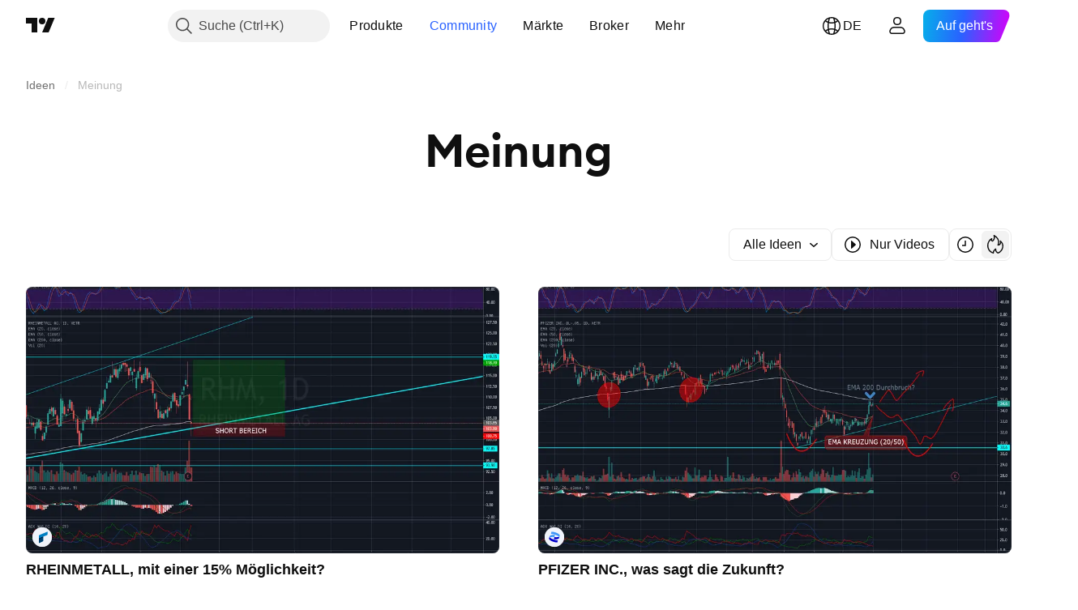

--- FILE ---
content_type: text/css; charset=utf-8
request_url: https://static.tradingview.com/static/bundles/36455.861a1cf4b164f97a2da9.css
body_size: 74
content:
.root-wf93R4pV{--adaptive-mf-container-padding:calc(var(--side-gap-mode-adaptive, 1)*20px + var(--side-gap-mode-fixed, 0)*20px);--adaptive-mf-container-max-width:2360px;margin-bottom:var(--v-rhythm-footer-1-space);margin-top:var(--v-rhythm-header-2-space);padding-left:var(--adaptive-mf-container-padding);padding-right:var(--adaptive-mf-container-padding)}@media (min-width:1024px){.root-wf93R4pV{--adaptive-mf-container-padding:calc(var(--side-gap-mode-adaptive, 1)*32px + var(--side-gap-mode-fixed, 0)*20px)}}@media (min-width:1440px){.root-wf93R4pV{--adaptive-mf-container-padding:calc(var(--side-gap-mode-adaptive, 1)*40px + var(--side-gap-mode-fixed, 0)*20px)}}@media (min-width:1920px){.root-wf93R4pV{--adaptive-mf-container-padding:calc(var(--side-gap-mode-adaptive, 1)*100px + var(--side-gap-mode-fixed, 0)*20px)}}@media (min-width:2560px){.root-wf93R4pV{--adaptive-mf-container-padding:calc(var(--side-gap-mode-adaptive, 1)*(100vw - var(--adaptive-mf-container-max-width))/2 + var(--side-gap-mode-fixed, 0)*20px);margin-left:auto;margin-right:auto;max-width:var(--adaptive-mf-container-max-width)}}.breadcrumbsHidden-wf93R4pV{visibility:hidden}

--- FILE ---
content_type: image/svg+xml
request_url: https://s3-symbol-logo.tradingview.com/rheinmetall-ag.svg
body_size: 122
content:
<!-- by TradingView --><svg width="18" height="18" viewBox="0 0 18 18" xmlns="http://www.w3.org/2000/svg"><path fill="#F0F3FA" d="M0 0h18v18H0z"/><path d="M13.86 4.01 6.73 6.96c-.59.24-.73.6-.73.85v6.59c0 .07.07.12.15.1l3.3-1.53c.22-.1.55-.33.55-.8V8.53l3.45-1.29c.32-.14.55-.53.55-1.04V4.1c0-.09-.06-.13-.14-.1Z" fill="#007EC1"/><path d="m6.14 14.48 3.39-1.53c.2-.1.47-.33.47-.8V8.5l-3.33 1.52c-.56.25-.66.62-.67.9v3.47c0 .07.07.13.14.1Z" fill="#00406E"/><path d="M6 10.9c0-.27.11-.64.67-.89L10 8.5v.6l-3.33 1.25c-.5.2-.66.56-.67.83v-.26Z" fill="#000824"/></svg>

--- FILE ---
content_type: image/svg+xml
request_url: https://s3-symbol-logo.tradingview.com/pfizer.svg
body_size: 233
content:
<!-- by TradingView --><svg xmlns="http://www.w3.org/2000/svg" width="18" height="18" viewBox="0 0 18 18"><path fill="#F0F3FA" d="M0 0h18v18H0z"/><path d="M4.82 9.29C5.66 8.89 7.13 8.77 9 9l.53-1.94c-2.7-.35-4.67.04-5 1.27l-.01.05c-.06.29.05.6.3.9z" fill="#3D96F7"/><path d="M13.18 8.71c-.85.4-2.31.52-4.18.29l-.53 1.94c2.7.35 4.67-.04 5-1.27l.01-.05c.06-.29-.05-.6-.3-.9z" fill="#0000C9"/><path d="M6.33 4L5.8 5.94c3.16.23 6.37 1.52 7.38 2.77.39-.18.64-.42.74-.72l-.44 1.63v.05l.35-1.31c.12-.42.17-.63.17-.8 0-1.5-3.93-3.33-7.67-3.56z" fill="#3D96F7"/><path d="M13.18 8.71c.25.31.36.62.3.91L13.92 8c-.1.3-.36.54-.74.72z" fill="#3D96F7"/><path d="M4.82 9.29c-.39.18-.64.42-.75.72-.05.2-.07.32-.07.43 0 1.5 3.93 3.33 7.67 3.56l.53-1.94c-3.16-.23-6.37-1.52-7.38-2.77z" fill="#0000C9"/><path d="M4.82 9.29c-.25-.31-.36-.62-.3-.91l-.44 1.61v.02c.1-.3.35-.54.74-.72z" fill="#0000C9"/></svg>